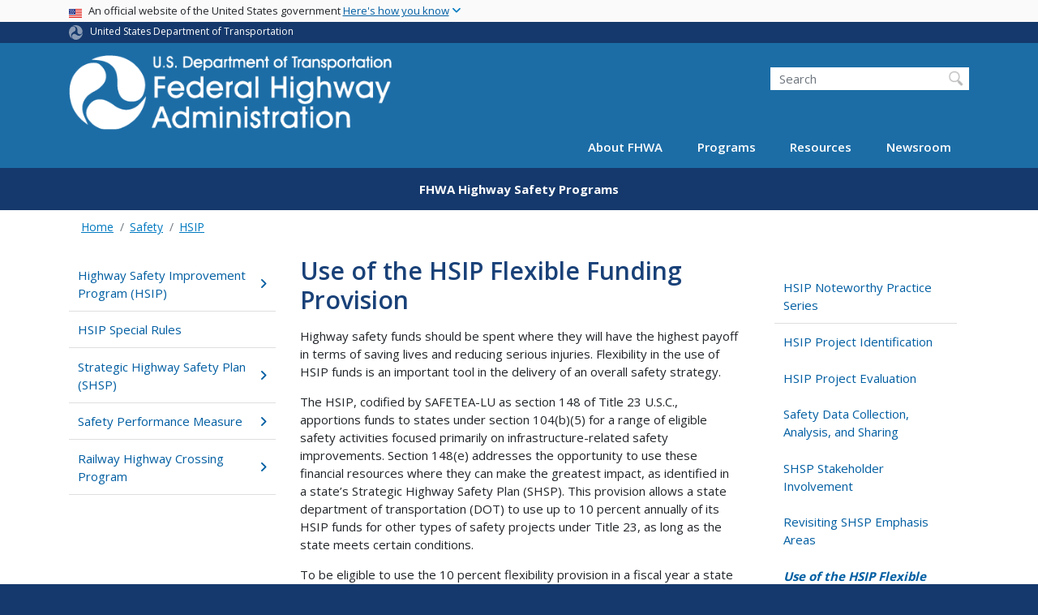

--- FILE ---
content_type: text/html; charset=UTF-8
request_url: https://highways.dot.gov/safety/hsip/hsip-noteworthy-practice-series/use-hsip-flexible-funding-provision
body_size: 15649
content:
<!DOCTYPE html>
<html lang="en" dir="ltr" prefix="og: https://ogp.me/ns#" class="is-ultimenu is-ultimobile">
  <head>
    <meta charset="utf-8" />
<script async src="https://www.googletagmanager.com/gtag/js?id=UA-18660041-1"></script>
<script>window.dataLayer = window.dataLayer || [];function gtag(){dataLayer.push(arguments)};gtag("js", new Date());gtag("set", "developer_id.dMDhkMT", true);gtag("config", "UA-18660041-1", {"groups":"default","anonymize_ip":true,"page_placeholder":"PLACEHOLDER_page_path"});gtag("config", "G-VW1SFWJKBB", {"groups":"default","page_placeholder":"PLACEHOLDER_page_location"});gtag("config", "UA-33523145-1", {"groups":"default","anonymize_ip":true,"page_placeholder":"PLACEHOLDER_page_path"});gtag("config", "G-0623JYSC1Q", {"groups":"default","page_placeholder":"PLACEHOLDER_page_location"});//gtag('config', 'UA-33523145-1');</script>
<meta name="description" content="Highway safety funds should be spent where they will have the highest payoff in terms of saving lives and reducing serious injuries. Flexibility in the use of HSIP funds is an important tool in the delivery of an overall safety strategy." />
<link rel="canonical" href="https://highways.dot.gov/safety/hsip/hsip-noteworthy-practice-series/use-hsip-flexible-funding-provision" />
<meta name="twitter:card" content="summary_large_image" />
<meta name="twitter:title" content="Use of the HSIP Flexible Funding Provision" />
<meta name="twitter:site" content="@USDOT" />
<meta name="twitter:description" content="Highway safety funds should be spent where they will have the highest payoff in terms of saving lives and reducing serious injuries. Flexibility in the use of HSIP funds is an important tool in the delivery of an overall safety strategy." />
<meta name="twitter:creator" content="@USDOT" />
<meta name="twitter:image" content="https://highways.dot.gov/themes/custom/dot_cms/images/seal_dot.png" />
<meta name="Generator" content="Drupal 10 (https://www.drupal.org)" />
<meta name="MobileOptimized" content="width" />
<meta name="HandheldFriendly" content="true" />
<meta name="viewport" content="width=device-width, initial-scale=1, shrink-to-fit=no" />
<meta http-equiv="x-ua-compatible" content="ie=edge" />
<link rel="icon" href="/themes/custom/dot_cms/favicon_dot.png" type="image/png" />
<link rel="prev" href="/safety/hsip/hsip-noteworthy-practice-series-revisiting-shsp-emphasis-areas/speeding-and-aggressive" />
<link rel="up" href="/safety/hsip/hsip-noteworthy-practice-series" />
<link rel="next" href="/safety/legislative-safety-programs/hsip/hsip-noteworthy-practice-series-funding-al" />

    <title>Use of the HSIP Flexible Funding Provision | FHWA</title>
    <link rel="stylesheet" media="all" href="/sites/fhwa.dot.gov/files/css/css_9XAPZJkQssQ0Z3aujhymHPywgQGB4eliu-f7R8iJ3wA.css?delta=0&amp;language=en&amp;theme=fhwa&amp;include=[base64]" />
<link rel="stylesheet" media="all" href="/sites/fhwa.dot.gov/files/css/css_RZRywxNqH5ZXkIibgFPEn8izIMnMYgA859Sxnoj3Y8I.css?delta=1&amp;language=en&amp;theme=fhwa&amp;include=[base64]" />
<link rel="stylesheet" media="all" href="https://use.fontawesome.com/releases/v6.5.1/css/all.css" crossorigin="anonymous" integrity="sha512-DTOQO9RWCH3ppGqcWaEA1BIZOC6xxalwEsw9c2QQeAIftl+Vegovlnee1c9QX4TctnWMn13TZye+giMm8e2LwA==" />
<link rel="stylesheet" media="all" href="/sites/fhwa.dot.gov/files/css/css_N6m4w1H8mBkgD09hewxVMGGYK9pECrIdK7_26hmPnPI.css?delta=3&amp;language=en&amp;theme=fhwa&amp;include=[base64]" />
<link rel="stylesheet" media="all" href="//fonts.googleapis.com/css2?family=Open+Sans:wght@300;400;500;600;700&amp;display=swap" />
<link rel="stylesheet" media="all" href="//fonts.googleapis.com/css2?family=Raleway:ital,wght@0,400;0,500;0,600;0,700;1,400;1,500;1,600;1,700&amp;display=swap" />
<link rel="stylesheet" media="all" href="//fonts.googleapis.com/css2?family=Source+Sans+3:ital,wght@0,200..900;1,200..900&amp;display=swap" />
<link rel="stylesheet" media="all" href="//fonts.googleapis.com/css2?family=Source+Sans+Pro:ital,wght@0,300;0,400;0,600;0,700;1,300;1,400;1,600;1,700&amp;display=swap" />

    <script type="application/json" data-drupal-selector="drupal-settings-json">{"path":{"baseUrl":"\/","pathPrefix":"","currentPath":"node\/64901","currentPathIsAdmin":false,"isFront":false,"currentLanguage":"en"},"pluralDelimiter":"\u0003","suppressDeprecationErrors":true,"google_analytics":{"account":"UA-18660041-1","trackOutbound":true,"trackMailto":true,"trackDownload":true,"trackDownloadExtensions":"7z|aac|arc|arj|asf|asx|avi|bin|csv|doc(x|m)?|dot(x|m)?|exe|flv|gif|gz|gzip|hqx|jar|jpe?g|js|mp(2|3|4|e?g)|mov(ie)?|msi|msp|pdf|phps|png|ppt(x|m)?|pot(x|m)?|pps(x|m)?|ppam|sld(x|m)?|thmx|qtm?|ra(m|r)?|sea|sit|tar|tgz|torrent|txt|wav|wma|wmv|wpd|xls(x|m|b)?|xlt(x|m)|xlam|xml|z|zip"},"data":{"extlink":{"extTarget":true,"extTargetAppendNewWindowDisplay":true,"extTargetAppendNewWindowLabel":"(opens in a new window)","extTargetNoOverride":false,"extNofollow":false,"extTitleNoOverride":false,"extNoreferrer":false,"extFollowNoOverride":false,"extClass":"ext","extLabel":"(link is external)","extImgClass":false,"extSubdomains":true,"extExclude":"(.\\gov)|(.\\mil)|(addthis.com)|(usmma.edu)|(medium.com)|(facebook.com)|(twitter.com)|(flickr.com)|(linkedin.com)|(youtube.com)|(instagram.com)|(medium.com)|(greatlakes-seaway.com)|(afloatjobs.vet)","extInclude":"","extCssExclude":"","extCssInclude":"","extCssExplicit":"","extAlert":false,"extAlertText":"This link will take you to an external web site. We are not responsible for their content.","extHideIcons":false,"mailtoClass":"mailto","telClass":"","mailtoLabel":"(link sends email)","telLabel":"(link is a phone number)","extUseFontAwesome":false,"extIconPlacement":"append","extPreventOrphan":false,"extFaLinkClasses":"fa fa-external-link","extFaMailtoClasses":"fa fa-envelope-o","extAdditionalLinkClasses":"","extAdditionalMailtoClasses":"","extAdditionalTelClasses":"","extFaTelClasses":"fa fa-phone","allowedDomains":[],"extExcludeNoreferrer":""}},"collapsiblock":{"active_pages":false,"slide_speed":200,"cookie_lifetime":null,"switcher_enabled":null,"switcher_class":null},"user":{"uid":0,"permissionsHash":"01ec8411daf99a724f428022c22501a52bba892f8d5af97c02b7b54408eac4f4"}}</script>
<script src="/sites/fhwa.dot.gov/files/js/js_Hn0znZaXb4NTOJoJzEl45NhD0BcrS9eIoXis-Yfo1tY.js?scope=header&amp;delta=0&amp;language=en&amp;theme=fhwa&amp;include=eJxdjlEOwyAMQy9Ex5FQChljdQkiqdbefmhdf_oXP9uRowDUtMyQuPgonR3vjWoK8XQ4EOBPNl1sZAylLj71rREef-merw_5DJkJk9oxWHZZJGN8qYTDSlR_B26VRLjX2tbzCL1pD61LZFXp3nrJmXv4mU5tbCJI5WC8NpCx-lnSMUWQqttgZeW6-ev4AnQhXeU"></script>

    <!-- DAP Implementation -->
    <script async type="text/javascript" id="_fed_an_ua_tag" src="https://dap.digitalgov.gov/Universal-Federated-Analytics-Min.js?agency=DOT"></script>
  </head>
  <body class="layout-one-sidebar layout-sidebar-second page-node-64901 path-safety-hsip-hsip-noteworthy-practice-series-use-hsip-flexible-funding-provision path-node node--type-book">
  <noscript>Please enable JavaScript to use this site.</noscript>
    <a href="#main" class="visually-hidden focusable skip-link">
      Skip to main content
    </a>
    
      <div class="dialog-off-canvas-main-canvas" data-off-canvas-main-canvas>
    <div id="page-wrapper" class="page-wrapper">
  <div id="page" class="page">

    
<section class="usa-banner">
  <h1 class="sr-only">USA Banner</h1>
  <div class="usa-banner-inner container">
    <div class="row">
      <div class="usa-accordion col" id="accordion">
        <header class="usa-banner-header" id="headingOne">
          <div aria-controls="collapseOne" aria-expanded="false" class="collapsed small row" data-target="#collapseOne" data-toggle="collapse" role="complementary">
            <div class="usa-banner-guidance-gov usa-width-one-full col-sm d-flex">
              <div class="usa-media_block-icon">
                <img class="usa-banner-flag" src="/themes/custom/dot_cms/images/assets/us_flag_small.svg" alt="U.S. flag">
              </div>
              <div class="usa-media_block-body">
                <p>An official website of the United States government <button class="usa-accordion-button usa-banner-button"><span class="usa-banner-button-text">Here's how you know</span></button></p>
              </div>
            </div>
          </div>
        </header>
        <div class="usa-banner-content container">
          <div aria-labelledby="headingOne" class="collapse row" data-parent="#accordion" id="collapseOne">
            <div class="usa-banner-guidance-gov usa-width-one-half col-sm d-flex">
              <div class="usa-media_block-icon">
                <img class="usa-banner-icon" src="/themes/custom/dot_cms/images/assets/icon-dot-gov.svg" alt="Official US Government Icon">
              </div>
              <div class="usa-media_block-body">
                <p><small><strong>Official websites use .gov</strong><br>A <strong>.gov</strong> website belongs to an official government organization in the United States.</small></p>
              </div>
            </div>
            <div class="usa-banner-guidance-ssl usa-width-one-half col-sm d-flex">
              <div class="usa-media_block-icon">
                <img class="usa-banner-icon" src="/themes/custom/dot_cms/images/assets/icon-https.svg" alt="Secure Site Icon">
              </div>
              <div class="usa-media_block-body">
                <p><small><strong>Secure .gov websites use HTTPS</strong><br>
                  A <strong>lock</strong> ( <span class="icon-lock"><svg xmlns="http://www.w3.org/2000/svg" width="52" height="64" viewBox="0 0 52 64" class="usa-banner__lock-image" role="img" aria-labelledby="banner-lock-title banner-lock-description"><title id="banner-lock-title">Lock</title><desc id="banner-lock-description">A locked padlock</desc><path fill="#000000" fill-rule="evenodd" d="M26 0c10.493 0 19 8.507 19 19v9h3a4 4 0 0 1 4 4v28a4 4 0 0 1-4 4H4a4 4 0 0 1-4-4V32a4 4 0 0 1 4-4h3v-9C7 8.507 15.507 0 26 0zm0 8c-5.979 0-10.843 4.77-10.996 10.712L15 19v9h22v-9c0-6.075-4.925-11-11-11z"></path></svg></span> ) or <strong>https://</strong> means you’ve safely connected to the .gov website. Share sensitive information only on official, secure websites.
                </small></p>
              </div>
            </div>
          </div>
        </div>
      </div>
    </div>
  </div>
</section>

    <div class="row region region-site-notification">
    
    <div class="block block--site-notification block--emergency block-views block-views-blocksite-notification-block-notification-emergency w-100 clearfix">
    <div block="block-fhwa-views-block-site-notification-block-notification-emergency" class="w-100">
</div>

  </div>
  
          <div class="block block--site-notification block--warning block-views block-views-blocksite-notification-block-notification-warning w-100 clearfix">
      <div block="block-fhwa-views-block-site-notification-block-notification-warning" class="w-100">
</div>

    </div>
  
  </div>

<style>
.dot-ribbon {
	background: #15396c;
	color: white;
	height: 1.75rem;
	display: flex;
	align-items: center;
	font-size: .8rem;
	position: relative;
	z-index: 100;
}
.dot-ribbon svg {
	width: 17px;
	opacity: .5;
	margin-right: 6px;
}
.dot-ribbon a:link,
.dot-ribbon a:hover,
.dot-ribbon a:visited,
.dot-ribbon a:active {
	color: white;
}
</style>
<div class="dot-ribbon">
	<div class="container">
		<svg xmlns="http://www.w3.org/2000/svg" viewBox="0 0 35.82 37.1" role="img" >
			<title>U.S. Department of Transportation</title>
			<desc>U.S. Department of Transportation Icon</desc>
			<defs><style>.cls-1{fill:#FFFFFF !important;}</style></defs><title>United States Department of Transportation</title><g id="Layer_2" data-name="Layer 2"><g id="Layer_1-2" data-name="Layer 1"><path class="cls-1" d="M4.46,6.35a8.38,8.38,0,0,1,8.15-2.94c2.71.55,4.26,2.77,4.78,5.43a6.31,6.31,0,0,1-2.75,6.79c-3.68,2.1-8,3.74-8.86,8.5A13.42,13.42,0,0,0,8.47,34.4C3.81,31.8,1.13,26.6.25,21.23A18,18,0,0,1,4.46,6.35"/><path class="cls-1" d="M14.41,36.71A8.65,8.65,0,0,1,7.85,30.9a6.51,6.51,0,0,1,2.13-7,5.85,5.85,0,0,1,7.05-1c3.61,2.23,7.17,5.31,11.56,3.64A12.82,12.82,0,0,0,35.81,19C36,24.49,33,29.5,29,33a16.57,16.57,0,0,1-14.55,3.72"/><path class="cls-1" d="M34.73,12.39a9.12,9.12,0,0,1-1.53,8.8c-1.79,2.17-4.42,2.47-6.91,1.63A6.18,6.18,0,0,1,21.92,17c0-4.35.81-9.1-2.8-12.17A12.51,12.51,0,0,0,9.05,2.33c4.47-2.92,10.27-2.89,15.22-1A17.36,17.36,0,0,1,34.73,12.39"/></g></g>
		</svg>
		<a href="https://www.transportation.gov">United States Department of Transportation</a>
</div>
</div>

 <header id="header" class="header site-header site-masthead bg-primary" role="banner" aria-label="Site header">
  <div class="container">
    <div class="row">
              <nav class="navbar navbar-dark navbar-expand-lg" id="navbar-main">
                <a href="/" title="Home" rel="home" class="navbar-brand">
              <img src="/themes/custom/fhwa/FHWA_logo%402x.svg" alt="Home" class="img-fluid d-inline-block align-top" />
            
    </a>
    

                  <button class="navbar-toggler navbar-toggler-right" type="button" data-toggle="collapse" data-target="#CollapsingNavbar" aria-controls="CollapsingNavbar" aria-expanded="false" aria-label="Toggle navigation"><span class="navbar-toggler-icon"></span></button>
                      <div class="form-inline navbar-form">
                <section class="region region-header-form">
    <div id="block-customfhwaheadersearch" class="block block-fixed-block-content block-fixed-block-contentcustom-fhwa-header-search">
  
    
      <div class="content">
      
            <div class="clearfix text-formatted field field--name-body field--type-text-with-summary field--label-hidden field__item"><div class="usasearch-search-block-form block block-usasearch block-usasearch-search-form-block" data-drupal-selector="usasearch-search-block-form" id="block-fhwa-usasearchform">
   <div class="search__wrapper">
      <form block="block-fhwa-usasearchform" action="https://search.usa.gov/search" method="GET" id="usasearch-search-block-form" accept-charset="UTF-8">
         <fieldset class="js-form-item js-form-type-search form-type-search js-form-item-query form-item-query form-no-label form-group" aria-labelledby="headerquery">
            <legend class="d-none">Search DOT</legend>
            <label for="query" class="sr-only">Search</label>
            <input id="query" title="Enter the terms you wish to search for." placeholder="Search" class="usagov-search-autocomplete form-search form-control ui-autocomplete-input" autocomplete="off" aria-autocomplete="list" aria-haspopup data-drupal-selector="edit-query" type="search" name="query" value size="60" maxlength="128">
         </fieldset>
         <input data-drupal-selector="edit-affiliate" type="hidden" name="affiliate" value="dot-fhwa" class="form-control">
         <div data-drupal-selector="edit-actions" class="form-actions js-form-wrapper form-group w-100" id="edit-actions"><input data-drupal-selector="edit-submit" type="submit" id="edit-submit" value="Search" class="button js-form-submit form-submit btn btn-primary form-control"></div>
      </form>
   </div>
</div></div>
      
    </div>
  </div>

  </section>

            </div>
                    <div class="collapse navbar-collapse" id="CollapsingNavbar">
              <section class="region region-primary-menu">
    <div id="block-ultimenu-main-navigation" class="block block-ultimenu block-ultimenu-blockultimenu-main">
  
    
      <div class="content">
      <ul id="ultimenu-main" data-ultimenu="main" class="ultimenu ultimenu--offcanvas is-ultihover is-ulticaret--triangle ultimenu--main ultimenu--htb ultimenu--horizontal"><li class="ultimenu__item uitem has-ultimenu"><a href="/about/about-fhwa" data-drupal-link-system-path="node/90061" class="ultimenu__link">About FHWA<span class="ultimenu__caret caret" aria-hidden="true"><i></i></span></a><section class="ultimenu__flyout is-htb d-lg-flex p-0">
              <section class="ultimenu__region row region region-ultimenu-main-about-fhwa">
    <div class="ultimenusub ultimenusub--main-about-fhwa w-100">
              <ul class="clearfix nav navbar-nav">
                    <li class="ultimenu__item nav-item">
                          <a href="/about/fhwa-organization" class="ultimenu__link nav-link nav-link--about-fhwa-organization">FHWA Organization</a>
              </li>
                <li class="ultimenu__item nav-item">
                          <a href="/about/key-personnel" class="ultimenu__link nav-link nav-link--about-key-personnel">Key Personnel</a>
              </li>
                <li class="ultimenu__item nav-item">
                          <a href="/about/headquarters-offices" class="ultimenu__link nav-link nav-link--about-headquarters-offices">Headquarters Offices</a>
              </li>
                <li class="ultimenu__item nav-item">
                          <a href="/about/field-offices" class="ultimenu__link nav-link nav-link--about-field-offices">Field Offices</a>
              </li>
                <li class="ultimenu__item nav-item">
                          <a href="/about/business-opportunities" class="ultimenu__link nav-link nav-link--about-business-opportunities">Business Opportunities</a>
              </li>
                <li class="ultimenu__item nav-item">
                          <a href="/about/staff-directories" class="ultimenu__link nav-link nav-link--about-staff-directories">Staff Directories</a>
              </li>
                <li class="ultimenu__item nav-item">
                          <a href="/careers" class="ultimenu__link nav-link nav-link--careers">Careers</a>
              </li>
                <li class="ultimenu__item nav-item">
                          <a href="/highway-history" class="ultimenu__link nav-link nav-link--highway-history">Highway History</a>
              </li>
                <li class="ultimenu__item nav-item">
                          <a href="/about/contact-us" class="ultimenu__link nav-link nav-link--about-contact-us">Contact Us</a>
              </li>
        </ul>
  

</div>

  </section>

          </section></li><li class="ultimenu__item uitem has-ultimenu"><a href="https://www.fhwa.dot.gov/programs" class="ultimenu__link is-external">Programs<span class="ultimenu__caret caret" aria-hidden="true"><i></i></span></a><section class="ultimenu__flyout is-htb d-lg-flex p-0">
              <section class="ultimenu__region row region region-ultimenu-main-programs">
    <div class="ultimenusub ultimenusub--main-programs w-100">
              <ul class="clearfix nav navbar-nav">
                    <li class="ultimenu__item nav-item">
                          <a href="/cfo/doing-business-fhwa" class="ultimenu__link nav-link nav-link--cfo-doing-business-fhwa">Acquisition Management</a>
              </li>
                <li class="ultimenu__item nav-item">
                          <a href="/civil-rights" class="ultimenu__link nav-link nav-link--civil-rights">Civil Rights</a>
              </li>
                <li class="ultimenu__item nav-item">
                          <a href="/federal-lands" class="ultimenu__link nav-link nav-link--federal-lands">Federal Lands Highway</a>
              </li>
                <li class="ultimenu__item nav-item">
                          <a href="https://www.fhwa.dot.gov/infrastructure/" class="ultimenu__link nav-link nav-link-https--wwwfhwadotgov-infrastructure-">Infrastructure</a>
              </li>
                <li class="ultimenu__item nav-item">
                          <a href="https://www.fhwa.dot.gov/innovativeprograms/" class="ultimenu__link nav-link nav-link-https--wwwfhwadotgov-innovativeprograms-">Innovative Program Delivery</a>
              </li>
                <li class="ultimenu__item nav-item">
                          <a href="https://ops.fhwa.dot.gov/" class="ultimenu__link nav-link nav-link-https--opsfhwadotgov-">Operations</a>
              </li>
                <li class="ultimenu__item nav-item">
                          <a href="https://www.fhwa.dot.gov/hep/" class="ultimenu__link nav-link nav-link-https--wwwfhwadotgov-hep-">Planning, Environment, and Realty</a>
              </li>
                <li class="ultimenu__item nav-item">
                          <a href="https://www.fhwa.dot.gov/policy/" class="ultimenu__link nav-link nav-link-https--wwwfhwadotgov-policy-">Policy</a>
              </li>
                <li class="ultimenu__item nav-item">
                          <a href="https://highways.dot.gov/research" class="ultimenu__link nav-link nav-link-https--highwaysdotgov-research">Research, Development, and Technology</a>
              </li>
                <li class="ultimenu__item nav-item">
                          <a href="/safety" class="ultimenu__link nav-link nav-link--safety">Safety</a>
              </li>
                <li class="ultimenu__item nav-item">
                          <a href="https://www.fhwa.dot.gov/resources/topics/" class="ultimenu__link nav-link nav-link-https--wwwfhwadotgov-resources-topics-">Browse by Topics</a>
              </li>
        </ul>
  

</div>

  </section>

          </section></li><li class="ultimenu__item uitem has-ultimenu"><a href="https://www.fhwa.dot.gov/resources/" class="ultimenu__link is-external">Resources<span class="ultimenu__caret caret" aria-hidden="true"><i></i></span></a><section class="ultimenu__flyout is-htb d-lg-flex p-0">
              <section class="ultimenu__region row region region-ultimenu-main-resources">
    <div class="ultimenusub ultimenusub--main-resources w-100">
              <ul class="clearfix nav navbar-nav">
                    <li class="ultimenu__item nav-item">
                          <a href="https://www.fhwa.dot.gov/resources/topics/" class="ultimenu__link nav-link nav-link-https--wwwfhwadotgov-resources-topics-">Core Highway Topics</a>
              </li>
                <li class="ultimenu__item nav-item">
                          <a href="/fed-aid-essentials" class="ultimenu__link nav-link nav-link--fed-aid-essentials">Federal Aid Essentials</a>
              </li>
                <li class="ultimenu__item nav-item">
                          <a href="/automation" class="ultimenu__link nav-link nav-link--automation">Automation</a>
              </li>
                <li class="ultimenu__item nav-item">
                          <a href="/laws-regulations" class="ultimenu__link nav-link nav-link--laws-regulations">Laws and Regulations</a>
              </li>
                <li class="ultimenu__item nav-item">
                          <a href="https://www.fhwa.dot.gov/pgc/" class="ultimenu__link nav-link nav-link-https--wwwfhwadotgov-pgc-">Policy &amp; Guidance Center</a>
              </li>
                <li class="ultimenu__item nav-item">
                          <a href="https://www.fhwa.dot.gov/508/" class="ultimenu__link nav-link nav-link-https--wwwfhwadotgov-508-">Section 508</a>
              </li>
                <li class="ultimenu__item nav-item">
                          <a href="/resources/publications-statistics" class="ultimenu__link nav-link nav-link--resources-publications-statistics">Publications and Statistics</a>
              </li>
                <li class="ultimenu__item nav-item">
                          <a href="https://www.fhwa.dot.gov/resources/training.cfm" class="ultimenu__link nav-link nav-link-https--wwwfhwadotgov-resources-trainingcfm">Professional Development</a>
              </li>
                <li class="ultimenu__item nav-item">
                          <a href="/nhi/home" class="ultimenu__link nav-link nav-link--nhi-home">National Highway Institute</a>
              </li>
                <li class="ultimenu__item nav-item">
                          <a href="https://www.fhwa.dot.gov/resourcecenter/" class="ultimenu__link nav-link nav-link-https--wwwfhwadotgov-resourcecenter-">Resource Center</a>
              </li>
                <li class="ultimenu__item nav-item">
                          <a href="/resources/accessibility-resource-library" class="ultimenu__link nav-link nav-link--resources-accessibility-resource-library">Accessibility Resource Library</a>
              </li>
                <li class="ultimenu__item nav-item">
                          <a href="https://highways.dot.gov/research/resources/research-library/federal-highway-administration-research-library" class="ultimenu__link nav-link nav-link-https--highwaysdotgov-research-resources-research-library-federal-highway-administration-research-library">FHWA Research Library</a>
              </li>
        </ul>
  

</div>

  </section>

          </section></li><li class="ultimenu__item uitem has-ultimenu"><a href="/newsroom" data-drupal-link-system-path="node/5216" class="ultimenu__link">Newsroom<span class="ultimenu__caret caret" aria-hidden="true"><i></i></span></a><section class="ultimenu__flyout is-htb d-lg-flex p-0">
              <section class="ultimenu__region row region region-ultimenu-main-newsroom">
    <div class="ultimenusub ultimenusub--main-newsroom w-100">
              <ul class="clearfix nav navbar-nav">
                    <li class="ultimenu__item nav-item">
                          <a href="/newsroom/press-releases" class="ultimenu__link nav-link nav-link--newsroom-press-releases">Press Releases</a>
              </li>
                <li class="ultimenu__item nav-item">
                          <a href="/newsroom/speeches-and-testimony" class="ultimenu__link nav-link nav-link--newsroom-speeches-and-testimony">Speeches &amp; Testimony</a>
              </li>
                <li class="ultimenu__item nav-item">
                          <a href="http://www.flickr.com/photos/fhwa/" class="ultimenu__link nav-link nav-link-http--wwwflickrcom-photos-fhwa-">Photos</a>
              </li>
                <li class="ultimenu__item nav-item">
                          <a href="https://www.youtube.com/user/USDOTFHWA/featured" class="ultimenu__link nav-link nav-link-https--wwwyoutubecom-user-usdotfhwa-featured">Videos</a>
              </li>
                <li class="ultimenu__item nav-item">
                          <a href="/newsroom/media-contacts" class="ultimenu__link nav-link nav-link--newsroom-media-contacts">Media Contacts</a>
              </li>
        </ul>
  

</div>

  </section>

          </section></li></ul><button data-ultimenu-button="#ultimenu-main" class="button button--ultimenu button--ultiburger" aria-label="Menu Main navigation (Desktop)"><span class="bars">Menu Main navigation (Desktop)</span></button>
    </div>
  </div>
<div id="block-ultimenu-mobile-navigation" class="block block-ultimenu block-ultimenu-blockultimenu-main">
  
    
      <div class="content">
      <ul id="ultimenu-main" data-ultimenu="main" class="ultimenu ultimenu--offcanvas is-ulticaret--triangle ultimenu--main ultimenu--htb ultimenu--horizontal"><li class="ultimenu__item uitem has-ultimenu"><a href="/about/about-fhwa" data-drupal-link-system-path="node/90061" class="ultimenu__link">About FHWA<span class="ultimenu__caret caret" aria-hidden="true"><i></i></span></a><section class="ultimenu__flyout is-htb d-lg-flex p-0">
              <section class="ultimenu__region row region region-ultimenu-main-about-fhwa">
    <div class="ultimenusub ultimenusub--main-about-fhwa w-100">
              <ul class="clearfix nav navbar-nav">
                    <li class="ultimenu__item nav-item">
                          <a href="/about/fhwa-organization" class="ultimenu__link nav-link nav-link--about-fhwa-organization">FHWA Organization</a>
              </li>
                <li class="ultimenu__item nav-item">
                          <a href="/about/key-personnel" class="ultimenu__link nav-link nav-link--about-key-personnel">Key Personnel</a>
              </li>
                <li class="ultimenu__item nav-item">
                          <a href="/about/headquarters-offices" class="ultimenu__link nav-link nav-link--about-headquarters-offices">Headquarters Offices</a>
              </li>
                <li class="ultimenu__item nav-item">
                          <a href="/about/field-offices" class="ultimenu__link nav-link nav-link--about-field-offices">Field Offices</a>
              </li>
                <li class="ultimenu__item nav-item">
                          <a href="/about/business-opportunities" class="ultimenu__link nav-link nav-link--about-business-opportunities">Business Opportunities</a>
              </li>
                <li class="ultimenu__item nav-item">
                          <a href="/about/staff-directories" class="ultimenu__link nav-link nav-link--about-staff-directories">Staff Directories</a>
              </li>
                <li class="ultimenu__item nav-item">
                          <a href="/careers" class="ultimenu__link nav-link nav-link--careers">Careers</a>
              </li>
                <li class="ultimenu__item nav-item">
                          <a href="/highway-history" class="ultimenu__link nav-link nav-link--highway-history">Highway History</a>
              </li>
                <li class="ultimenu__item nav-item">
                          <a href="/about/contact-us" class="ultimenu__link nav-link nav-link--about-contact-us">Contact Us</a>
              </li>
        </ul>
  

</div>

  </section>

          </section></li><li class="ultimenu__item uitem has-ultimenu"><a href="https://www.fhwa.dot.gov/programs" class="ultimenu__link is-external">Programs<span class="ultimenu__caret caret" aria-hidden="true"><i></i></span></a><section class="ultimenu__flyout is-htb d-lg-flex p-0">
              <section class="ultimenu__region row region region-ultimenu-main-programs">
    <div class="ultimenusub ultimenusub--main-programs w-100">
              <ul class="clearfix nav navbar-nav">
                    <li class="ultimenu__item nav-item">
                          <a href="/cfo/doing-business-fhwa" class="ultimenu__link nav-link nav-link--cfo-doing-business-fhwa">Acquisition Management</a>
              </li>
                <li class="ultimenu__item nav-item">
                          <a href="/civil-rights" class="ultimenu__link nav-link nav-link--civil-rights">Civil Rights</a>
              </li>
                <li class="ultimenu__item nav-item">
                          <a href="/federal-lands" class="ultimenu__link nav-link nav-link--federal-lands">Federal Lands Highway</a>
              </li>
                <li class="ultimenu__item nav-item">
                          <a href="https://www.fhwa.dot.gov/infrastructure/" class="ultimenu__link nav-link nav-link-https--wwwfhwadotgov-infrastructure-">Infrastructure</a>
              </li>
                <li class="ultimenu__item nav-item">
                          <a href="https://www.fhwa.dot.gov/innovativeprograms/" class="ultimenu__link nav-link nav-link-https--wwwfhwadotgov-innovativeprograms-">Innovative Program Delivery</a>
              </li>
                <li class="ultimenu__item nav-item">
                          <a href="https://ops.fhwa.dot.gov/" class="ultimenu__link nav-link nav-link-https--opsfhwadotgov-">Operations</a>
              </li>
                <li class="ultimenu__item nav-item">
                          <a href="https://www.fhwa.dot.gov/hep/" class="ultimenu__link nav-link nav-link-https--wwwfhwadotgov-hep-">Planning, Environment, and Realty</a>
              </li>
                <li class="ultimenu__item nav-item">
                          <a href="https://www.fhwa.dot.gov/policy/" class="ultimenu__link nav-link nav-link-https--wwwfhwadotgov-policy-">Policy</a>
              </li>
                <li class="ultimenu__item nav-item">
                          <a href="https://highways.dot.gov/research" class="ultimenu__link nav-link nav-link-https--highwaysdotgov-research">Research, Development, and Technology</a>
              </li>
                <li class="ultimenu__item nav-item">
                          <a href="/safety" class="ultimenu__link nav-link nav-link--safety">Safety</a>
              </li>
                <li class="ultimenu__item nav-item">
                          <a href="https://www.fhwa.dot.gov/resources/topics/" class="ultimenu__link nav-link nav-link-https--wwwfhwadotgov-resources-topics-">Browse by Topics</a>
              </li>
        </ul>
  

</div>

  </section>

          </section></li><li class="ultimenu__item uitem has-ultimenu"><a href="https://www.fhwa.dot.gov/resources/" class="ultimenu__link is-external">Resources<span class="ultimenu__caret caret" aria-hidden="true"><i></i></span></a><section class="ultimenu__flyout is-htb d-lg-flex p-0">
              <section class="ultimenu__region row region region-ultimenu-main-resources">
    <div class="ultimenusub ultimenusub--main-resources w-100">
              <ul class="clearfix nav navbar-nav">
                    <li class="ultimenu__item nav-item">
                          <a href="https://www.fhwa.dot.gov/resources/topics/" class="ultimenu__link nav-link nav-link-https--wwwfhwadotgov-resources-topics-">Core Highway Topics</a>
              </li>
                <li class="ultimenu__item nav-item">
                          <a href="/fed-aid-essentials" class="ultimenu__link nav-link nav-link--fed-aid-essentials">Federal Aid Essentials</a>
              </li>
                <li class="ultimenu__item nav-item">
                          <a href="/automation" class="ultimenu__link nav-link nav-link--automation">Automation</a>
              </li>
                <li class="ultimenu__item nav-item">
                          <a href="/laws-regulations" class="ultimenu__link nav-link nav-link--laws-regulations">Laws and Regulations</a>
              </li>
                <li class="ultimenu__item nav-item">
                          <a href="https://www.fhwa.dot.gov/pgc/" class="ultimenu__link nav-link nav-link-https--wwwfhwadotgov-pgc-">Policy &amp; Guidance Center</a>
              </li>
                <li class="ultimenu__item nav-item">
                          <a href="https://www.fhwa.dot.gov/508/" class="ultimenu__link nav-link nav-link-https--wwwfhwadotgov-508-">Section 508</a>
              </li>
                <li class="ultimenu__item nav-item">
                          <a href="/resources/publications-statistics" class="ultimenu__link nav-link nav-link--resources-publications-statistics">Publications and Statistics</a>
              </li>
                <li class="ultimenu__item nav-item">
                          <a href="https://www.fhwa.dot.gov/resources/training.cfm" class="ultimenu__link nav-link nav-link-https--wwwfhwadotgov-resources-trainingcfm">Professional Development</a>
              </li>
                <li class="ultimenu__item nav-item">
                          <a href="/nhi/home" class="ultimenu__link nav-link nav-link--nhi-home">National Highway Institute</a>
              </li>
                <li class="ultimenu__item nav-item">
                          <a href="https://www.fhwa.dot.gov/resourcecenter/" class="ultimenu__link nav-link nav-link-https--wwwfhwadotgov-resourcecenter-">Resource Center</a>
              </li>
                <li class="ultimenu__item nav-item">
                          <a href="/resources/accessibility-resource-library" class="ultimenu__link nav-link nav-link--resources-accessibility-resource-library">Accessibility Resource Library</a>
              </li>
                <li class="ultimenu__item nav-item">
                          <a href="https://highways.dot.gov/research/resources/research-library/federal-highway-administration-research-library" class="ultimenu__link nav-link nav-link-https--highwaysdotgov-research-resources-research-library-federal-highway-administration-research-library">FHWA Research Library</a>
              </li>
        </ul>
  

</div>

  </section>

          </section></li><li class="ultimenu__item uitem has-ultimenu"><a href="/newsroom" data-drupal-link-system-path="node/5216" class="ultimenu__link">Newsroom<span class="ultimenu__caret caret" aria-hidden="true"><i></i></span></a><section class="ultimenu__flyout is-htb d-lg-flex p-0">
              <section class="ultimenu__region row region region-ultimenu-main-newsroom">
    <div class="ultimenusub ultimenusub--main-newsroom w-100">
              <ul class="clearfix nav navbar-nav">
                    <li class="ultimenu__item nav-item">
                          <a href="/newsroom/press-releases" class="ultimenu__link nav-link nav-link--newsroom-press-releases">Press Releases</a>
              </li>
                <li class="ultimenu__item nav-item">
                          <a href="/newsroom/speeches-and-testimony" class="ultimenu__link nav-link nav-link--newsroom-speeches-and-testimony">Speeches &amp; Testimony</a>
              </li>
                <li class="ultimenu__item nav-item">
                          <a href="http://www.flickr.com/photos/fhwa/" class="ultimenu__link nav-link nav-link-http--wwwflickrcom-photos-fhwa-">Photos</a>
              </li>
                <li class="ultimenu__item nav-item">
                          <a href="https://www.youtube.com/user/USDOTFHWA/featured" class="ultimenu__link nav-link nav-link-https--wwwyoutubecom-user-usdotfhwa-featured">Videos</a>
              </li>
                <li class="ultimenu__item nav-item">
                          <a href="/newsroom/media-contacts" class="ultimenu__link nav-link nav-link--newsroom-media-contacts">Media Contacts</a>
              </li>
        </ul>
  

</div>

  </section>

          </section></li></ul><button data-ultimenu-button="#ultimenu-main" class="button button--ultimenu button--ultiburger" aria-label="Menu Main navigation (Mobile)"><span class="bars">Menu Main navigation (Mobile)</span></button>
    </div>
  </div>

  </section>

          </div>
                      </nav>
      </div><!-- row -->
</div><!-- container -->

<!--BEGIN QUALTRICS WEBSITE FEEDBACK SNIPPET-->
  <script type='text/javascript'>
    (function(){var g=function(e,h,f,g){
      this.get=function(a){for(var a=a+"=",c=document.cookie.split(";"),b=0,e=c.length;b<e;b++){for(var d=c[b];" "==d.charAt(0);)d=d.substring(1,d.length);if(0==d.indexOf(a))return d.substring(a.length,d.length)}return null};
      this.set=function(a,c){var b="",b=new Date;b.setTime(b.getTime()+6048E5);b="; expires="+b.toGMTString();document.cookie=a+"="+c+b+"; path=/; "};
      this.check=function(){var a=this.get(f);if(a)a=a.split(":");else if(100!=e)"v"==h&&(e=Math.random()>=e/100?0:100),a=[h,e,0],this.set(f,a.join(":"));else return!0;var c=a[1];if(100==c)return!0;switch(a[0]){case "v":return!1;case "r":return c=a[2]%Math.floor(100/c),a[2]++,this.set(f,a.join(":")),!c}return!0};
      this.go=function(){if(this.check()){var a=document.createElement("script");a.type="text/javascript";a.src=g;document.body&&document.body.appendChild(a)}};
      this.start=function(){var t=this;"complete"!==document.readyState?window.addEventListener?window.addEventListener("load",function(){t.go()},!1):window.attachEvent&&window.attachEvent("onload",function(){t.go()}):t.go()};};
    try{(new g(100,"r","QSI_S_ZN_8oVpF6JHd62rZrL","https://zn8ovpf6jhd62rzrl-dotocio.gov1.siteintercept.qualtrics.com/SIE/?Q_ZID=ZN_8oVpF6JHd62rZrL")).start()}catch(i){}})();
  </script><div id='ZN_8oVpF6JHd62rZrL'><!--DO NOT REMOVE-CONTENTS PLACED HERE--></div>
  <!--END WEBSITE FEEDBACK SNIPPET-->
</header>
                                                      <section>
      <div class="microsite-label-header dark_blue_scheme">
    <div class="container">
      <center class="m-auto">
                   FHWA Highway Safety Programs
              </center>
    </div>
  </div>

  </section>

              
                
    <main id="main" class="main" role="main" aria-label="Site main">

      <div id="main-wrapper" class="layout-main-wrapper clearfix pb-5">
                  <div id="main" class="container">

                            <div id="block-fhwa-breadcrumbs" class="block block-system block-system-breadcrumb-block">
  
    
      <div class="content">
      

  <nav role="navigation" aria-label="breadcrumb">
    <ol class="breadcrumb">
                  <li class="breadcrumb-item">
          <a href="/">Home</a>
        </li>
                        <li class="breadcrumb-item">
          <a href="/safety">Safety</a>
        </li>
                        <li class="breadcrumb-item">
          <a href="/safety/hsip">HSIP</a>
        </li>
              </ol>
  </nav>

    </div>
  </div>


            
            <div class="row row-offcanvas row-offcanvas-left clearfix">

                              <!-- Sidebar First Region -->
                <div class="sidebar col-xs-12 col-sm-12 col-md-3 col-lg-3 col-xl-3 order-first">
                  <aside class="sidebar_first section" role="complementary">
                    
  <aside id="dot-region-view-mode--book" class="dot-region-view-mode dot-region-view-mode--book sidebar_first section" role="complementary">
    <!-- Editorial Category Menu Starts -->
          <div id="sidenav" class="sidenav">
        <h1 class="sidenav-header text-white" id="nav-header">In This Section</h1>
        <nav class="wrapper__sidenav dot_left_nav" role="navigation" aria-labelledby="nav-header">
          
            <div class="field field--name-field-editorial-category field--type-entity-reference field--label-hidden field__item">

            <div class="field field--name-field-left-nav-menu field--type-entity-reference field--label-hidden field__item">
              <ul class="clearfix nav">
                    <li class="nav-item menu-item--expanded">
                <a href="/safety/hsip" class="nav-link" data-drupal-link-system-path="node/37526">Highway Safety Improvement Program (HSIP)</a>
                                <ul class="menu">
                    <li class="nav-item">
                <a href="/safety/hsip" class="nav-link" data-drupal-link-system-path="node/37526">Overview</a>
              </li>
                <li class="nav-item">
                <a href="/safety/hsip/about-hsip" class="nav-link" data-drupal-link-system-path="node/37376">About</a>
              </li>
                <li class="nav-item">
                <a href="/safety/hsip/planning" class="nav-link" data-drupal-link-system-path="node/37546">Planning</a>
              </li>
                <li class="nav-item">
                <a href="/safety/hsip/implementation" class="nav-link" data-drupal-link-system-path="node/37631">Implementing</a>
              </li>
                <li class="nav-item">
                <a href="/safety/hsip/evaluation" class="nav-link" data-drupal-link-system-path="node/37636">Evaluating</a>
              </li>
                <li class="nav-item">
                <a href="/safety/hsip/reporting" class="nav-link" data-drupal-link-system-path="node/37641">Reporting</a>
              </li>
                <li class="nav-item">
                <a href="/safety/hsip/hsip-noteworthy-practices" class="nav-link" data-drupal-link-system-path="node/37721">Noteworthy Practices</a>
              </li>
                <li class="nav-item">
                <a href="/safety/hsip/guidance-legislation-policy" class="nav-link" data-drupal-link-system-path="node/37726">Legislation and Guidance</a>
              </li>
                <li class="nav-item">
                <a href="/safety/hsip/hsip-other-resources" class="nav-link" data-drupal-link-system-path="node/37731">Resources</a>
              </li>
        </ul>
  
              </li>
                <li class="nav-item">
                <a href="/safety/hsip/hsip-special-rules" class="nav-link" data-drupal-link-system-path="node/66311">HSIP Special Rules</a>
              </li>
                <li class="nav-item menu-item--expanded">
                <a href="/safety/hsip/shsp" class="nav-link" data-drupal-link-system-path="node/37741">Strategic Highway Safety Plan (SHSP)</a>
                                <ul class="menu">
                    <li class="nav-item">
                <a href="/safety/hsip/shsp" class="nav-link" data-drupal-link-system-path="node/37741">Overview</a>
              </li>
                <li class="nav-item">
                <a href="/safety/hsip/shsp/about" class="nav-link" data-drupal-link-system-path="node/37736">About</a>
              </li>
                <li class="nav-item">
                <a href="/safety/hsip/hsip-special-rules/develop" class="nav-link" data-drupal-link-system-path="node/37766">Develop</a>
              </li>
                <li class="nav-item">
                <a href="/safety/hsip/hsip-special-rules/implement" class="nav-link" data-drupal-link-system-path="node/37771">Implement</a>
              </li>
                <li class="nav-item">
                <a href="/safety/hsip/hsip-special-rules/evaluate" class="nav-link" data-drupal-link-system-path="node/37776">Evaluate</a>
              </li>
                <li class="nav-item">
                <a href="/safety/hsip/hsip-special-rules/promote" class="nav-link" data-drupal-link-system-path="node/37781">Promote</a>
              </li>
                <li class="nav-item">
                <a href="/safety/hsip/hsip-special-rules/legislation-and-guidance" class="nav-link" data-drupal-link-system-path="node/37786">Legislation and Guidance</a>
              </li>
                <li class="nav-item">
                <a href="/safety/hsip/shsp/shsp-resources" class="nav-link" data-drupal-link-system-path="node/37691">Resources</a>
              </li>
                <li class="nav-item">
                <a href="/safety/hsip/shsp/shsp-noteworthy-practices" class="nav-link" data-drupal-link-system-path="node/57316">Noteworthy Practices</a>
              </li>
        </ul>
  
              </li>
                <li class="nav-item menu-item--expanded">
                <a href="/safety/hsip/spm/safety-performance-management-safety-pm-overview" class="nav-link" data-drupal-link-system-path="node/37646">Safety Performance Measure</a>
                                <ul class="menu">
                    <li class="nav-item">
                <a href="/safety/hsip/spm/safety-performance-management-safety-pm-overview" class="nav-link" data-drupal-link-system-path="node/37646">Overview</a>
              </li>
                <li class="nav-item">
                <a href="/safety/hsip/spm/state-safety-performance-targets" class="nav-link" data-drupal-link-system-path="node/37656">State Safety Performance Targets</a>
              </li>
                <li class="nav-item">
                <a href="/safety/hsip/spm/policy-guidance" class="nav-link" data-drupal-link-system-path="node/37661">Policy &amp; Guidance</a>
              </li>
                <li class="nav-item">
                <a href="/safety/hsip/spm/spm-fact-sheets-informational-webinarsvideos" class="nav-link" data-drupal-link-system-path="node/37666">Fact Sheets &amp; Informational Webinars</a>
              </li>
                <li class="nav-item">
                <a href="/safety/hsip/spm/target-setting-resources" class="nav-link" data-drupal-link-system-path="node/37671">Target-Setting Resources</a>
              </li>
                <li class="nav-item">
                <a href="/safety/hsip/spm/safety-data-resources" class="nav-link" data-drupal-link-system-path="node/37681">Safety Data Resources</a>
              </li>
                <li class="nav-item">
                <a href="/safety/hsip/spm/state-safety-reports" class="nav-link" data-drupal-link-system-path="node/37686">State Safety Reports</a>
              </li>
                <li class="nav-item">
                <a href="/safety/hsip/spm/safety-contacts" class="nav-link" data-drupal-link-system-path="node/37701">Safety Contacts</a>
              </li>
                <li class="nav-item">
                <a href="/safety/hsip/spm/technical-assistance-training" class="nav-link" data-drupal-link-system-path="node/37706">Technical Assistance &amp; Training</a>
              </li>
        </ul>
  
              </li>
                <li class="nav-item menu-item--expanded">
                <a href="/safety/hsip/xings/railway-highway-crossing-program-overview" class="nav-link" data-drupal-link-system-path="node/37421">Railway Highway Crossing Program</a>
                                <ul class="menu">
                    <li class="nav-item">
                <a href="/safety/hsip/xings/railway-highway-crossing-program-overview" class="nav-link" data-drupal-link-system-path="node/37421">Overview</a>
              </li>
                <li class="nav-item">
                <a href="/safety/hsip/xings/policy-and-guidance" class="nav-link" data-drupal-link-system-path="node/37411">Policy and Guidance</a>
              </li>
                <li class="nav-item">
                <a href="/safety/hsip/xings/railway-highway-crossing-program-resources" class="nav-link" data-drupal-link-system-path="node/37416">Resources</a>
              </li>
        </ul>
  
              </li>
        </ul>
  

</div>
      
</div>
      
        </nav>
      </div>
      <!-- Editorial Category Menu Ends -->
   <div id="sidecontent" class="sidecontent">
     <!-- Related Content Starts -->
     <div class="wrapper__related_links">
     
        
        
        
        
        
              </div>
      <!-- Related Content Ends -->
      <!-- Contact Info Block Starts -->
            <!-- Contact Info Block Ends -->
    </div>
  </aside>


                  </aside>
                </div>
                <!-- Main Content Region -->
                <div class="main-content col" id="content" role="main">
                  <section class="section">
                    <a id="main-content" tabindex="-1"></a>
                      <div id="block-fhwa-page-title" class="block block-core block-page-title-block">
  
    
      <div class="content">
      
  <h1 class="title"><span class="field field--name-title field--type-string field--label-hidden">Use of the HSIP Flexible Funding Provision </span>
</h1>


    </div>
  </div>
<div id="block-fhwa-content" class="block block-system block-system-main-block">
  
    
      <div class="content">
      

<article data-history-node-id="64901" class="node node--type-book node--view-mode-full clearfix">


  

  
  

  
  
  <div class="node__content node_book__content clearfix">

    
            <div class="clearfix text-formatted field field--name-body field--type-text-with-summary field--label-hidden field__item"><p>Highway safety funds should be spent where they will have the highest payoff in terms of saving lives and reducing serious injuries. Flexibility in the use of HSIP funds is an important tool in the delivery of an overall safety strategy.</p>

<p>The HSIP, codified by SAFETEA-LU as section 148 of Title 23 U.S.C., apportions funds to states under section 104(b)(5) for a range of eligible safety activities focused primarily on infrastructure-related safety improvements. Section 148(e) addresses the opportunity to use these financial resources where they can make the greatest impact, as identified in a state’s Strategic Highway Safety Plan (SHSP). This provision allows a state department of transportation (DOT) to use up to 10 percent annually of its HSIP funds for other types of safety projects under Title 23, as long as the state meets certain conditions.</p>

<p>To be eligible to use the 10 percent flexibility provision in a fiscal year a state must have an approved SHSP, certify it has met its railway-highway grade crossing and infrastructure safety needs, and submit a written request to the state Federal Highway Administration (FHWA) Division Office.</p>

<p>FHWA has provided extensive guidance on the implementation of the flexibility provision, including details on the process to follow, implementation and project eligibility, financing, reporting, and subsequent fiscal year approvals. This information can be found at:&nbsp;<a href="https://safety.fhwa.dot.gov/hsip/gen_info/">http://safety.fhwa.dot.gov/hsip/gen_info/</a>.</p>

<p>A decision on whether to flex funds is something the state must decide based on its needs and circumstances. As with all HSIP projects, a guiding principle should be the potential to improve safety. Through collaboration with safety partners, the SHSP process identifies statewide emphasis areas with the greatest potential for reducing fatalities and serious injuries. Linking HSIP projects, including flex funded activities, with the SHSP ensures the HSIP addresses priorities identified through the broader statewide strategic approach.</p>

<p>States have used HSIP flex funds to support a range of enforcement and education strategies identified in the SHSP. Examples include overtime safety enforcement, ignition interlock programs, work zone safety messages, safe ride home programs to prevent impaired driving, and outreach programs on the use of car seats. Participation in the SHSP has also led states to multidisciplinary approaches to leverage resources, such as combining speed enforcement programs and infrastructure improvements for reducing roadway departure crashes.</p>

<h3>Noteworthy Practices</h3>

<p>The following cases demonstrate noteworthy practices several states are using to apply the HSIP flexible funding provision:</p>

<ul>
	<li>The Alabama Department of Transportation (ALDOT) flexed HSIP funds to pay for targeted enforcement efforts on the state highway system. ALDOT identified areas where fatal and serious injury crashes were occurring in a process aligned with the Strategic Highway Safety Plan (SHSP). Agency staff identified major factors such as speeding and roadway departures, and provided crash maps to the state patrol. Flex funds were used to pay for overtime enforcement, with close coordination between the State Patrol and the DOT.&nbsp;<a href="/safety/legislative-safety-programs/hsip/hsip-noteworthy-practice-series-funding-al">(read more)</a></li>
	<li>The Michigan Department of Transportation (MDOT) flexed HSIP funds for a statewide radio public service announcement (PSA) campaign on safe winter driving to reduce the number of winter weather-related crashes. The Ice and Snow, Take It Slow campaign focuses in part on speed reduction linking it to the speeding element identified in the State’s SHSP emphasis area on driver behavior and awareness. The program, based on an existing Clear Roads campaign, leveraged a partnership with the Michigan Association of Broadcasters.&nbsp;<a href="/safety/legislative-safety-programs/hsip/hsip-noteworthy-practice-series-use-funding-mi">(read more)</a></li>
	<li>The Nevada Department of Transportation (NDOT) used flex funding to expand and strengthen several behavioral safety programs linked to the SHSP critical emphasis areas. Activities included expanding existing seat belt and impaired driving campaigns, developing a comprehensive Latino highway safety awareness and education program, rolling out a statewide teen program on safe driving, developing educational tip cards on topics related to the SHSP emphasis areas, and conducting a program for safe rides home on New Year’s Eve and St. Patrick’s Day.&nbsp;<a href="/safety/legislative-safety-programs/hsip/hsip-noteworthy-practice-series-funding-nv">(read more)</a></li>
	<li>The Utah DOT (UDOT) used HSIP flex funds to support education and outreach programs linked to Utah’s Comprehensive Safety Plan (the State’s strategic highway safety plan). Programs are managed by several partner agencies and include developing a teen memoriam yearbook, expanding the Safe Kids Campaign to increase the use of car seats and booster seats, and supporting a Traffic Safety Resource Prosecutor position.&nbsp;<a href="/safety/legislative-safety-programs/hsip/hsip-noteworthy-practice-series-funding-ut">(read more)</a></li>
</ul>

<p>To access these full case studies, click on the individual links above or visit the FHWA Office of Safety on-line at:&nbsp;<a href="/safety/legislative-safety-programs/hsip">www.fhwa.dot.gov/safety/legislative-safety-programs/hsip</a></p>
</div>
      
  <nav id="book-navigation-64871" class="book-navigation" role="navigation" aria-labelledby="book-label-64871">
    
              <ul class="nav">
                    <li class="menu-item nav-item">
        <a href="/safety/legislative-safety-programs/hsip/hsip-noteworthy-practice-series-funding-al" hreflang="en">Alabama Flexes HSIP Funds for Increased Enforcement – Alabama</a>
              </li>
                <li class="menu-item nav-item">
        <a href="/safety/hsip/hsip-noteworthy-practice-series-use-hsip-flexible-funding-provision/michigan-uses-hsip" hreflang="en">Michigan Uses HSIP Flex Funds for Winter Safe Driving Campaign – Michigan</a>
              </li>
                <li class="menu-item nav-item">
        <a href="/safety/legislative-safety-programs/hsip/hsip-noteworthy-practice-series-funding-nv" hreflang="en">Nevada Funds Education and Outreach Programs with HSIP Flex Funds – Nevada</a>
              </li>
                <li class="menu-item nav-item">
        <a href="/safety/hsip/hsip-noteworthy-practice-series-use-hsip-flexible-funding-provision/utah-flexes-hsip" hreflang="en">Utah Flexes HSIP Funds to Enhance Partners’ Safety Efforts – Utah</a>
              </li>
        </ul>
  


          <h2 class="visually-hidden" id="book-label-64871">Book traversal links for Use of the HSIP Flexible Funding Provision </h2>
      <ul class="book-pager">
              <li class="book-pager__item book-pager__item--previous">
          <a href="/safety/hsip/hsip-noteworthy-practice-series-revisiting-shsp-emphasis-areas/speeding-and-aggressive" rel="prev" title="Go to previous page"><b>‹</b> Speeding and Aggressive Driving and Distracted Driving Task Forces – Louisiana</a>
        </li>
                    <li class="book-pager__item book-pager__item--center">
          <a href="/safety/hsip/hsip-noteworthy-practice-series" title="Go to parent page">Up</a>
        </li>
                    <li class="book-pager__item book-pager__item--next">
          <a href="/safety/legislative-safety-programs/hsip/hsip-noteworthy-practice-series-funding-al" rel="next" title="Go to next page">Alabama Flexes HSIP Funds for Increased Enforcement – Alabama <b>›</b></a>
        </li>
          </ul>
      </nav>


  </div>

  
</article>

    </div>
  </div>


                  </section>
                </div>
                <!-- Sidebar Second Region -->
                <div class="sidebar col-xs-12 col-sm-12 col-md-3 col-lg-3 col-xl-3 order-third">
                  <aside class="sidebar_second section" role="complementary">
                    
  <div class="book-blocks-toc block block-book-blocks block-book-block-toc" id="block-booktableofcontents">
  
    
      <div class="content">
      <div block="block-booktableofcontents" class="w-100"><div class='book-blocks-toc-book '><span class='book-blocks-toc-prefix'>Book: </span><a href='/safety/hsip/hsip-noteworthy-practice-series'>HSIP Noteworthy Practice Series</a></div>
              <ul class="nav">
                    <li class="menu-item nav-item menu-item--expanded">
        <a href="/safety/hsip/hsip-noteworthy-practice-series/hsip-project-identification" hreflang="en">HSIP Project Identification</a>
                                <ul class="menu">
                    <li class="menu-item nav-item">
        <a href="/safety/hsip/hsip-noteworthy-practice-series-hsip-project-identification/safety-warrants-and-spot" hreflang="en">Safety Warrants and Spot Safety Index – North Carolina</a>
              </li>
                <li class="menu-item nav-item">
        <a href="/safety/hsip/hsip-noteworthy-practice-series-hsip-project-identification/implementation-systemwide" hreflang="en">Implementation of Systemwide Improvements – Missouri</a>
              </li>
                <li class="menu-item nav-item">
        <a href="/safety/hsip/hsip-noteworthy-practice-series-hsip-project-identification/funding-goals-proactive" hreflang="en">Funding Goals for Proactive Improvements – Minnesota</a>
              </li>
                <li class="menu-item nav-item">
        <a href="/safety/hsip/hsip-noteworthy-practice-series-hsip-project-identification/development-spfs-all-state" hreflang="en">Development of SPFs for All State Routes and Intersections – Illinois</a>
              </li>
                <li class="menu-item nav-item">
        <a href="/safety/hsip/hsip-noteworthy-practice-series-hsip-project-identification/level-service-safety-and" hreflang="en">Level of Service of Safety and Diagnostic Analysis – Colorado</a>
              </li>
        </ul>
  
              </li>
                <li class="menu-item nav-item menu-item--expanded">
        <a href="/safety/hsip/hsip-noteworthy-practice-series/hsip-project-evaluation" hreflang="en">HSIP Project Evaluation </a>
                                <ul class="menu">
                    <li class="menu-item nav-item">
        <a href="/safety/hsip/hsip-noteworthy-practice-series-hsip-project-evaluation/project-evaluations-using" hreflang="en">Project Evaluations Using Empirical Bayes – Colorado</a>
              </li>
                <li class="menu-item nav-item">
        <a href="/safety/hsip/hsip-noteworthy-practice-series-hsip-project-evaluation/crash-reduction-analysis-system" hreflang="en">Crash Reduction Analysis System Hub – Florida</a>
              </li>
                <li class="menu-item nav-item">
        <a href="/safety/hsip/hsip-noteworthy-practice-series-hsip-project-evaluation/safety-evaluation-group-north" hreflang="en">Safety Evaluation Group – North Carolina</a>
              </li>
                <li class="menu-item nav-item">
        <a href="/safety/hsip/hsip-noteworthy-practice-series-hsip-project-evaluation/university-conducting-hsip" hreflang="en">University Conducting HSIP Project Evaluations Using Empirical Bayes – Wisconsin</a>
              </li>
        </ul>
  
              </li>
                <li class="menu-item nav-item menu-item--expanded">
        <a href="/safety/hsip/hsip-noteworthy-practice-series/safety-data-collection-analysis-and-sharing" hreflang="en">Safety Data Collection, Analysis, and Sharing</a>
                                <ul class="menu">
                    <li class="menu-item nav-item">
        <a href="/safety/hsip/hsip-noteworthy-practice-series-safety-data-collection-analysis-and-sharing/law" hreflang="en">Law Enforcement Expert for Improved Data Collection – Louisiana</a>
              </li>
                <li class="menu-item nav-item">
        <a href="/safety/hsip/hsip-noteworthy-practice-series-safety-data-collection-analysis-and-sharing/data" hreflang="en">Data Analysis for County Highway Safety Plans – Minnesota</a>
              </li>
                <li class="menu-item nav-item">
        <a href="/safety/hsip/hsip-noteworthy-practice-series-safety-data-collection-analysis-and-sharing/data-0" hreflang="en">Data Sharing and Decision Support Tool – New Jersey</a>
              </li>
        </ul>
  
              </li>
                <li class="menu-item nav-item menu-item--expanded">
        <a href="/safety/hsip/hsip-noteworthy-practice-series/shsp-stakeholder-involvement" hreflang="en">SHSP Stakeholder Involvement </a>
                                <ul class="menu">
                    <li class="menu-item nav-item">
        <a href="/safety/hsip/hsip-noteworthy-practice-series-shsp-stakeholder-involvement/statewide-and-regional" hreflang="en">Statewide and Regional SHSP Coalitions – Missouri</a>
              </li>
                <li class="menu-item nav-item">
        <a href="/safety/hsip/hsip-noteworthy-practice-series-shsp-stakeholder-involvement/shsp-road-shows-nevada" hreflang="en">SHSP Road Shows – Nevada</a>
              </li>
                <li class="menu-item nav-item">
        <a href="/safety/hsip/hsip-noteworthy-practice-series-shsp-stakeholder-involvement/engaging-native-american" hreflang="en">Engaging Native American Tribes in the SHSP – Washington</a>
              </li>
                <li class="menu-item nav-item">
        <a href="/safety/hsip/hsip-noteworthy-practice-series-shsp-stakeholder-involvement/mpo-safety-management" hreflang="en">MPO Safety Management Planning – Cheyenne, Wyoming</a>
              </li>
        </ul>
  
              </li>
                <li class="menu-item nav-item menu-item--expanded">
        <a href="/safety/hsip/hsip-noteworthy-practice-series/revisiting-shsp-emphasis-areas" hreflang="en">Revisiting SHSP Emphasis Areas </a>
                                <ul class="menu">
                    <li class="menu-item nav-item">
        <a href="/safety/hsip/hsip-noteworthy-practice-series-revisiting-shsp-emphasis-areas/focusing-fewer-emphasis" hreflang="en">Focusing on Fewer Emphasis Areas – West Virginia</a>
              </li>
                <li class="menu-item nav-item">
        <a href="/safety/hsip/hsip-noteworthy-practice-series-revisiting-shsp-emphasis-areas/tiered-emphasis-areas" hreflang="en">Tiered Emphasis Areas for Statewide and County Safety Planning – Washington</a>
              </li>
                <li class="menu-item nav-item">
        <a href="/safety/hsip/hsip-noteworthy-practice-series-revisiting-shsp-emphasis-areas/speeding-and-aggressive" hreflang="en">Speeding and Aggressive Driving and Distracted Driving Task Forces – Louisiana</a>
              </li>
        </ul>
  
              </li>
                <li class="book-blocks-active menu-item nav-item menu-item--expanded">
        <a href="/safety/hsip/hsip-noteworthy-practice-series/use-hsip-flexible-funding-provision" hreflang="en">Use of the HSIP Flexible Funding Provision </a>
                                <ul class="menu">
                    <li class="menu-item nav-item">
        <a href="/safety/legislative-safety-programs/hsip/hsip-noteworthy-practice-series-funding-al" hreflang="en">Alabama Flexes HSIP Funds for Increased Enforcement – Alabama</a>
              </li>
                <li class="menu-item nav-item">
        <a href="/safety/hsip/hsip-noteworthy-practice-series-use-hsip-flexible-funding-provision/michigan-uses-hsip" hreflang="en">Michigan Uses HSIP Flex Funds for Winter Safe Driving Campaign – Michigan</a>
              </li>
                <li class="menu-item nav-item">
        <a href="/safety/legislative-safety-programs/hsip/hsip-noteworthy-practice-series-funding-nv" hreflang="en">Nevada Funds Education and Outreach Programs with HSIP Flex Funds – Nevada</a>
              </li>
                <li class="menu-item nav-item">
        <a href="/safety/hsip/hsip-noteworthy-practice-series-use-hsip-flexible-funding-provision/utah-flexes-hsip" hreflang="en">Utah Flexes HSIP Funds to Enhance Partners’ Safety Efforts – Utah</a>
              </li>
        </ul>
  
              </li>
                <li class="menu-item nav-item">
        <a href="/safety/hsip/hsip-noteworthy-practice-series/shsp-leadership-saves-lives" hreflang="en">SHSP – Leadership that Saves Lives </a>
              </li>
                <li class="menu-item nav-item">
        <a href="/safety/hsip/hsip-noteworthy-practice-series/shsp-get-involved" hreflang="en">SHSP – Get Involved!</a>
              </li>
        </ul>
  

</div>

    </div>
  </div>


                  </aside>
                </div>
              
              <!-- Sub Content Region -->
                          </div>
          </div>
              </div>

    </main>

     <footer class="site-footer">
      <div class="container">
              <div class="site-footer__top">
            <section class="region region-footer-left">
    <div id="block-footercontactinfo" class="block block-fixed-block-content block-fixed-block-contentfooter-contact-info">
  
    
      <div class="content">
      
            <div class="clearfix text-formatted field field--name-body field--type-text-with-summary field--label-hidden field__item"><p>U.S. DEPARTMENT OF TRANSPORTATION</p>

<p><strong>Federal Highway&nbsp;Administration</strong></p>

<p>1200 NEW JERSEY AVENUE, SE</p>

<p>WASHINGTON, DC 20590</p>

<p>202-366-4000</p>
</div>
      
    </div>
  </div>

  </section>

            <section class="region region-footer-right">
    <div id="block-fhwa-footer-social" class="block block-fixed-block-content block-fixed-block-contentfhwa-footer-social">
  
    
      <div class="content">
      
            <div class="clearfix text-formatted field field--name-body field--type-text-with-summary field--label-hidden field__item"><p><a class="subscribe-button" href="https://public.govdelivery.com/accounts/usdotfhwa/subscribers/new">Subscribe to email updates</a></p>

<ul class="footer-social">
	<li><a href="https://www.facebook.com/FederalHighwayAdmin"><span class="fontawesome-icon-inline"><i class="fa-brands fa-facebook-f"></i></span></a></li>
	<li><a href="https://twitter.com/USDOTFHWA"><span class="fontawesome-icon-inline"><i class="fa-brands fa-x-twitter"></i></span></a></li>
	<li><a href="https://www.flickr.com/photos/fhwa/"><span class="fontawesome-icon-inline"><i class="fa-brands fa-flickr"></i></span></a></li>
	<li><a href="https://www.instagram.com/federalhighwayadmin/"><span class="fontawesome-icon-inline"><i class="fa-brands fa-instagram"></i></span></a></li>
	<li><a href="https://www.youtube.com/user/USDOTFHWA"><span class="fontawesome-icon-inline"><i class="fa-brands fa-youtube"></i></span></a></li>
	<li><a href="https://www.linkedin.com/company/federal-highway-administration"><span class="fontawesome-icon-inline"><i class="fa-brands fa-linkedin-in"></i></span></a></li>
</ul>
</div>
      
    </div>
  </div>

  </section>

        </div>
                    <div class="site-footer__bottom">
            <section class="region region-footer-first">
      <nav aria-labelledby="block-footeraboutus-menu" id="block-footeraboutus" class="block block-menu navigation menu--footer---about-us">
      
  <h2  id="block-footeraboutus-menu">About</h2>
  

        
              <ul block="block-footeraboutus" class="clearfix nav">
                    <li class="nav-item">
                <a href="/about/about-fhwa" class="nav-link nav-link--about-about-fhwa" data-drupal-link-system-path="node/90061">About FHWA</a>
              </li>
                <li class="nav-item">
                <a href="/careers" class="nav-link nav-link--careers" data-drupal-link-system-path="node/90901">Careers</a>
              </li>
                <li class="nav-item">
                <a href="/about/fhwa-organization" class="nav-link nav-link--about-fhwa-organization" data-drupal-link-system-path="node/90081">Org Chart</a>
              </li>
                <li class="nav-item">
                <a href="/about/staff-directories" class="nav-link nav-link--about-staff-directories" data-drupal-link-system-path="node/90111">Staff Directories</a>
              </li>
                <li class="nav-item">
                <a href="/about/business-opportunities" class="nav-link nav-link--about-business-opportunities" data-drupal-link-system-path="node/90106">Work with Us</a>
              </li>
        </ul>
  


  </nav>

  </section>

            <section class="region region-footer-second">
      <nav aria-labelledby="block-footerprogramareas-menu" id="block-footerprogramareas" class="block block-menu navigation menu--footer---program-areas">
      
  <h2  id="block-footerprogramareas-menu">Programs</h2>
  

        
              <ul block="block-footerprogramareas" class="clearfix nav">
                    <li class="nav-item">
                <a href="/cfo/doing-business-fhwa" class="nav-link nav-link--cfo-doing-business-fhwa" data-drupal-link-system-path="node/90346">Acquisition Management</a>
              </li>
                <li class="nav-item">
                <a href="/civil-rights" class="nav-link nav-link--civil-rights" data-drupal-link-system-path="node/100581">Civil Rights</a>
              </li>
                <li class="nav-item">
                <a href="/federal-lands" class="nav-link nav-link--federal-lands" data-drupal-link-system-path="node/34676">Federal Lands Highway</a>
              </li>
                <li class="nav-item">
                <a href="https://www.fhwa.dot.gov/infrastructure/" class="nav-link nav-link-https--wwwfhwadotgov-infrastructure-">Infrastructure</a>
              </li>
                <li class="nav-item">
                <a href="https://www.fhwa.dot.gov/innovativeprograms/" class="nav-link nav-link-https--wwwfhwadotgov-innovativeprograms-">Innovative Program Delivery</a>
              </li>
                <li class="nav-item">
                <a href="https://ops.fhwa.dot.gov/" class="nav-link nav-link-https--opsfhwadotgov-">Operations</a>
              </li>
                <li class="nav-item">
                <a href="https://www.fhwa.dot.gov/hep/" class="nav-link nav-link-https--wwwfhwadotgov-hep-">Planning, Environment, and Realty</a>
              </li>
                <li class="nav-item">
                <a href="https://www.fhwa.dot.gov/policy/" class="nav-link nav-link-https--wwwfhwadotgov-policy-">Policy</a>
              </li>
                <li class="nav-item">
                <a href="https://highways.dot.gov/research" class="nav-link nav-link-https--highwaysdotgov-research">Research, Development, and Technology</a>
              </li>
                <li class="nav-item">
                <a href="/safety" class="nav-link nav-link--safety" data-drupal-link-system-path="node/59621">Safety</a>
              </li>
        </ul>
  


  </nav>

  </section>

            <section class="region region-footer-third">
      <nav aria-labelledby="block-footerpoliciesrightslegal-menu" id="block-footerpoliciesrightslegal" class="block block-menu navigation menu--footer---policies-rights-le">
      
  <h2  id="block-footerpoliciesrightslegal-menu">Policies, Rights, Legal</h2>
  

        
              <ul block="block-footerpoliciesrightslegal" class="clearfix nav">
                    <li class="nav-item">
                <a href="https://www.transportation.gov/about" class="nav-link nav-link-https--wwwtransportationgov-about">About DOT</a>
              </li>
                <li class="nav-item">
                <a href="/section-508/our-commitment" class="nav-link nav-link--section-508-our-commitment" data-drupal-link-system-path="node/90466">Accessibility</a>
              </li>
                <li class="nav-item">
                <a href="https://www.transportation.gov/budget/dot-budget-and-performance" class="nav-link nav-link-https--wwwtransportationgov-budget-dot-budget-and-performance">Budget and Performance</a>
              </li>
                <li class="nav-item">
                <a href="https://www.civilrights.dot.gov/" class="nav-link nav-link-https--wwwcivilrightsdotgov-">Civil Rights</a>
              </li>
                <li class="nav-item">
                <a href="https://highways.dot.gov/foia" class="nav-link nav-link-https--highwaysdotgov-foia">FOIA</a>
              </li>
                <li class="nav-item">
                <a href="https://www.transportation.gov/dot-information-dissemination-quality-guidelines" class="nav-link nav-link-https--wwwtransportationgov-dot-information-dissemination-quality-guidelines">Information Quality</a>
              </li>
                <li class="nav-item">
                <a href="https://www.civilrights.dot.gov/civil-rights-awareness-enforcement/employment-related/affirmative-employment/no-fear-act" class="nav-link nav-link-https--wwwcivilrightsdotgov-civil-rights-awareness-enforcement-employment-related-affirmative-employment-no-fear-act">No FEAR Act</a>
              </li>
                <li class="nav-item">
                <a href="https://www.oig.dot.gov/" class="nav-link nav-link-https--wwwoigdotgov-">Office of Inspector General</a>
              </li>
                <li class="nav-item">
                <a href="https://www.fhwa.dot.gov/privacy.cfm" class="nav-link nav-link-https--wwwfhwadotgov-privacycfm">Privacy Policy</a>
              </li>
                <li class="nav-item">
                <a href="https://www.usa.gov/" class="nav-link nav-link-https--wwwusagov-">USA.gov</a>
              </li>
                <li class="nav-item">
                <a href="https://www.transportation.gov/web-policies" class="nav-link nav-link-https--wwwtransportationgov-web-policies">Web Policies and Notices</a>
              </li>
                <li class="nav-item">
                <a href="https://www.transportation.gov/web-standards" class="nav-link nav-link-https--wwwtransportationgov-web-standards">Web Standards</a>
              </li>
        </ul>
  


  </nav>

  </section>

            <section class="region region-footer-fourth">
      <nav aria-labelledby="block-footernewsevents-menu" id="block-footernewsevents" class="block block-menu navigation menu--footer---news-events">
      
  <h2  id="block-footernewsevents-menu">News &amp; Events</h2>
  

        
              <ul block="block-footernewsevents" class="clearfix nav">
                    <li class="nav-item">
                <a href="/newsroom" class="nav-link nav-link--newsroom" data-drupal-link-system-path="node/5216">Newsroom</a>
              </li>
                <li class="nav-item">
                <a href="/newsroom/press-releases" class="nav-link nav-link--newsroom-press-releases" data-drupal-link-system-path="newsroom/press-releases">Press Releases</a>
              </li>
                <li class="nav-item">
                <a href="/newsroom/speeches-and-testimony" class="nav-link nav-link--newsroom-speeches-and-testimony" data-drupal-link-system-path="newsroom/speeches-and-testimony">Speeches &amp; Testimony</a>
              </li>
                <li class="nav-item">
                <a href="/newsroom/media-contacts" class="nav-link nav-link--newsroom-media-contacts" data-drupal-link-system-path="node/1151">Media Contacts</a>
              </li>
                <li class="nav-item">
                <a href="https://www.fhwa.dot.gov/contact/" class="nav-link nav-link-https--wwwfhwadotgov-contact-">Connect with Us</a>
              </li>
        </ul>
  


  </nav>

  </section>

          
        </div>
          </div>
  </footer>

  </div>
</div>

  </div>

    
    <script src="/sites/fhwa.dot.gov/files/js/js_uskVPFwBc-o6zs5y1Mz7zkctFVoTQUXAKLDjhNGOmYU.js?scope=footer&amp;delta=0&amp;language=en&amp;theme=fhwa&amp;include=eJxdjlEOwyAMQy9Ex5FQChljdQkiqdbefmhdf_oXP9uRowDUtMyQuPgonR3vjWoK8XQ4EOBPNl1sZAylLj71rREef-merw_5DJkJk9oxWHZZJGN8qYTDSlR_B26VRLjX2tbzCL1pD61LZFXp3nrJmXv4mU5tbCJI5WC8NpCx-lnSMUWQqttgZeW6-ev4AnQhXeU"></script>
<script src="/modules/contrib/collapsiblock/theme/dist/collapsiblock.js?t8rush" type="module"></script>
<script src="/sites/fhwa.dot.gov/files/js/js_nY9gRAcuo0wo-Nw79_7SJfY-eou54g7pGe1GKNu6Q3A.js?scope=footer&amp;delta=2&amp;language=en&amp;theme=fhwa&amp;include=eJxdjlEOwyAMQy9Ex5FQChljdQkiqdbefmhdf_oXP9uRowDUtMyQuPgonR3vjWoK8XQ4EOBPNl1sZAylLj71rREef-merw_5DJkJk9oxWHZZJGN8qYTDSlR_B26VRLjX2tbzCL1pD61LZFXp3nrJmXv4mU5tbCJI5WC8NpCx-lnSMUWQqttgZeW6-ev4AnQhXeU"></script>
<script src="/modules/contrib/purge_ajax_processor/js/trigger_purge.js?t8rush" defer async></script>
<script src="/sites/fhwa.dot.gov/files/js/js_92nBe7KhXZO8O9oGCIosgqAXxa09UL56p-l960fL1ZQ.js?scope=footer&amp;delta=4&amp;language=en&amp;theme=fhwa&amp;include=eJxdjlEOwyAMQy9Ex5FQChljdQkiqdbefmhdf_oXP9uRowDUtMyQuPgonR3vjWoK8XQ4EOBPNl1sZAylLj71rREef-merw_5DJkJk9oxWHZZJGN8qYTDSlR_B26VRLjX2tbzCL1pD61LZFXp3nrJmXv4mU5tbCJI5WC8NpCx-lnSMUWQqttgZeW6-ev4AnQhXeU"></script>

  </body>
</html>
